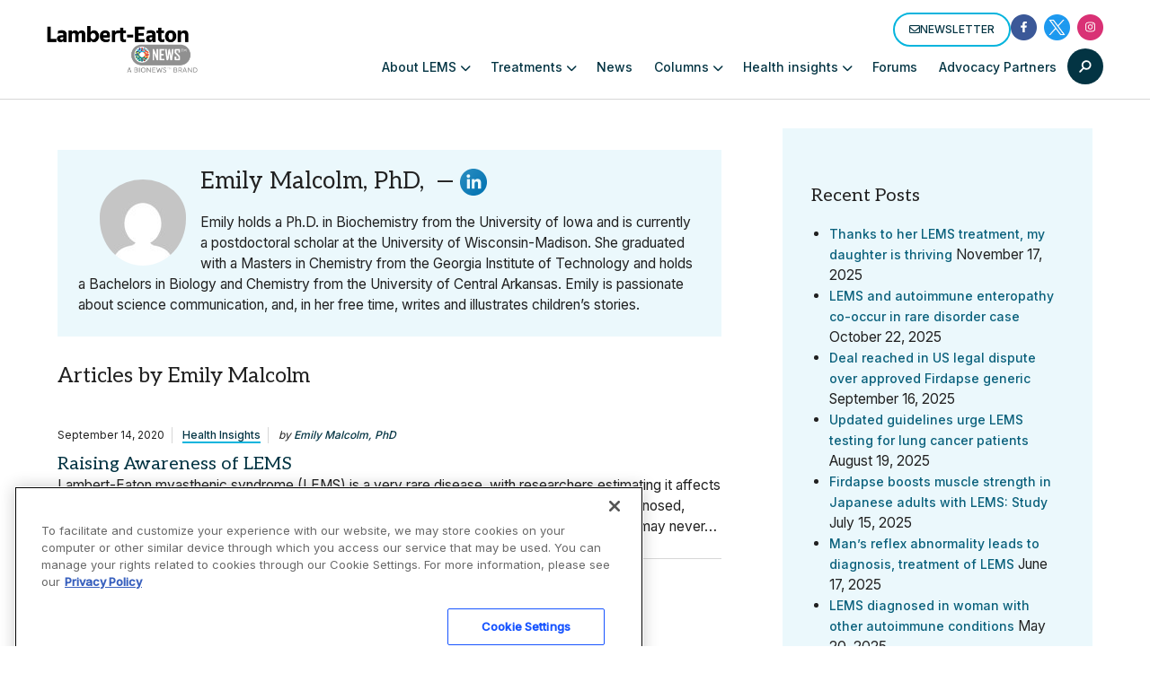

--- FILE ---
content_type: text/html; charset=utf-8
request_url: https://www.google.com/recaptcha/api2/aframe
body_size: 164
content:
<!DOCTYPE HTML><html><head><meta http-equiv="content-type" content="text/html; charset=UTF-8"></head><body><script nonce="F4TytRr2mfdaAxoPNQH7hw">/** Anti-fraud and anti-abuse applications only. See google.com/recaptcha */ try{var clients={'sodar':'https://pagead2.googlesyndication.com/pagead/sodar?'};window.addEventListener("message",function(a){try{if(a.source===window.parent){var b=JSON.parse(a.data);var c=clients[b['id']];if(c){var d=document.createElement('img');d.src=c+b['params']+'&rc='+(localStorage.getItem("rc::a")?sessionStorage.getItem("rc::b"):"");window.document.body.appendChild(d);sessionStorage.setItem("rc::e",parseInt(sessionStorage.getItem("rc::e")||0)+1);localStorage.setItem("rc::h",'1763423430063');}}}catch(b){}});window.parent.postMessage("_grecaptcha_ready", "*");}catch(b){}</script></body></html>

--- FILE ---
content_type: application/javascript; charset=utf-8
request_url: https://trc.lhmos.com/enrich/data/jsonp?mcode=15710&mid=47&callback=jsonp_1763423428940_90289
body_size: -189
content:
jsonp_1763423428940_90289({"uid":"0"})